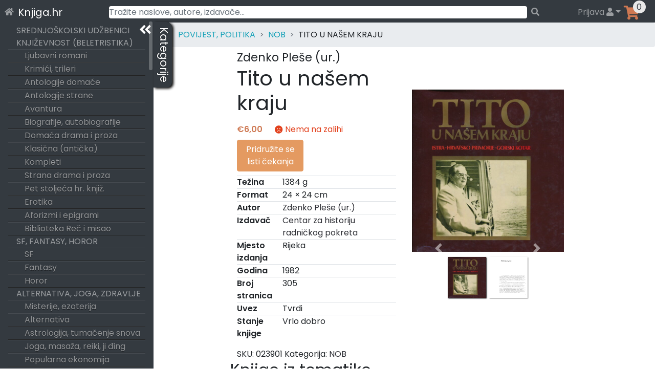

--- FILE ---
content_type: text/plain
request_url: https://www.google-analytics.com/j/collect?v=1&_v=j102&a=1579124474&t=event&ni=0&cu=EUR&_s=1&dl=https%3A%2F%2Fknjiga.hr%2Ftito-u-nasem-kraju-zdenko-plese-ur-1&ul=en-us%40posix&dt=Tito%20u%20na%C5%A1em%20kraju%20%E2%80%93%20Knjiga.hr&sr=1280x720&vp=1280x720&ec=Ecommerce%20helper&ea=gtm4wp.changeDetailViewEEC&_u=aGBAAEALAAAAACAMI~&jid=837135152&gjid=2049859738&cid=248043257.1768609826&tid=UA-150698360-1&_gid=763589770.1768609826&_r=1&_slc=1&gtm=45He61e1n81PBPV83Vza200&gcd=13l3l3l3l1l1&dma=0&tag_exp=103116026~103200004~104527907~104528500~104684208~104684211~105391253~115616985~115938465~115938469~116988316~117041587&pa=detail&pr1id=023901&pr1nm=Tito%20u%20na%C5%A1em%20kraju&pr1ca=NOB&pr1pr=6&z=745657340
body_size: -448
content:
2,cG-51QP89J30Z